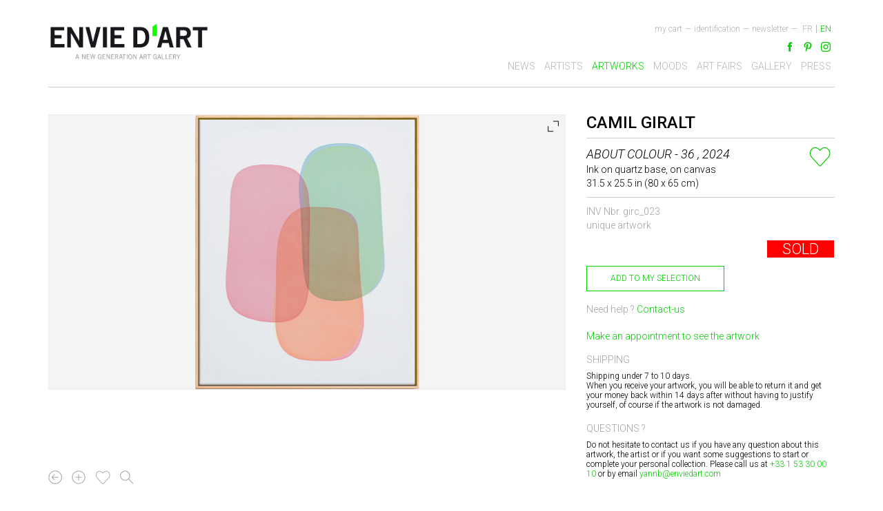

--- FILE ---
content_type: text/html; charset=UTF-8
request_url: https://www.enviedart.com/eng/artwork/32744/about-colour-36
body_size: 4941
content:
<!DOCTYPE html>
<html lang="en">
<head>
    <meta http-equiv="Content-Type" content="text/html; charset=utf-8" />    <title>
        Camil Giralt | About Colour - 36 | Envie d'Art    </title>

    <link href='https://fonts.googleapis.com/css?family=Roboto:300,500,300italic' rel='stylesheet' type='text/css'>

<!--    <link hreflang="--><!--" rel='alternate' >-->
<!--    <link rel="alternate" hreflang="lang_code" href="url_of_page" />-->

    <meta name="viewport" content="width=device-width, initial-scale=1.0">
    <link href="/favicon.ico" type="image/x-icon" rel="icon"/><link href="/favicon.ico" type="image/x-icon" rel="shortcut icon"/><meta name="keywords" content="Online art gallery, Art for sale, Art online, London Art, Camil Giralt, About Colour - 36"/><meta name="description" content="The work of catalan artist Camil Giralt reflects his need for inner balance, which is explained by concepts such as calm, silence and distance from everything and everyone. In his paintings, thi..."/><meta property="og:title" content="Camil Giralt | About Colour - 36 | Envie d&#039;Art"/><meta property="og:type" content="website"/><meta property="og:url" content="https://www.enviedart.com/eng/artwork/32744/about-colour-36"/><meta property="og:image" content="http://www.enviedart.com/cspdocs/artwork/images/camil_giralt_about_colour_36_galerie_envie_d_art_32744.JPG"/><meta property="og:description" content="The work of catalan artist Camil Giralt reflects his need for inner balance, which is explained by concepts such as calm, silence and distance from everything and everyone. In his paintings, thi..."/><meta property="og:site_name" content="Envie d&#039;art"/><meta name="twitter:card" content="summary"/><meta name="twitter:site"/><meta name="twitter:author"/><meta name="twitter:creator"/><meta name="twitter:domain" content="www.enviedart.com"/><meta name="twitter:title" content="Camil Giralt | About Colour - 36 | Envie d&#039;Art"/><meta name="twitter:description" content="The work of catalan artist Camil Giralt reflects his need for inner balance, which is explained by concepts such as calm, silence and distance from everything and everyone. In his paintings, thi..."/><meta name="twitter:image" content="http://www.enviedart.com/cspdocs/artwork/images/camil_giralt_about_colour_36_galerie_envie_d_art_32744.JPG"/><link rel="stylesheet" type="text/css" href="/cache_css/Enviedart-front.v1665506787.css"/>    <script>
        (function (i, s, o, g, r, a, m) {
            i['GoogleAnalyticsObject'] = r;
            i[r] = i[r] || function () {
                (i[r].q = i[r].q || []).push(arguments)
            }, i[r].l = 1 * new Date();
            a = s.createElement(o),
                m = s.getElementsByTagName(o)[0];
            a.async = 1;
            a.src = g;
            m.parentNode.insertBefore(a, m)
        })(window, document, 'script', '//www.google-analytics.com/analytics.js', 'ga');

        ga('create', 'UA-6272896-44', 'auto');
        ga('send', 'pageview');

    </script>
    <!--        <script type="text/javascript" src="https://s7.addthis.com/js/250/addthis_widget.js#pubid=ra-58109fa86cd447ee"></script>-->
    <!--    <script  src="https://s7.addthis.com/js/250/addthis_widget.js#pubid=ra-58109fa86cd447ee" type="text/javascript"></script>-->

            <script type="text/javascript"
                src="https://s7.addthis.com/js/250/addthis_widget.js#pubid=ra-4dfe43731ab0d0ce" async="async"></script>
        <div id="fb-root"></div>
    
    <script>(function (d, s, id) {
            var js, fjs = d.getElementsByTagName(s)[0];
            if (d.getElementById(id)) return;
            js = d.createElement(s);
            js.id = id;
            js.src = "//connect.facebook.net/fr_FR/sdk.js#xfbml=1&version=v2.8";
            fjs.parentNode.insertBefore(js, fjs);
        }(document, 'script', 'facebook-jssdk'));</script>
    <meta name="p:domain_verify" content="1b02cee4d178593edf1bcd9d8f0642c4"/>
</head>
<body>

<header class="container navbar-fixed-top">
    <div class="row" id="header_container">
        <div class="col-md-4" id="logo_container">
            <a href="/eng/home" class="logo_en"><img src="/theme/Enviedart/img/logo_en.jpg" alt="Logo Envie d&#039;art"/></a>
            <div id="nav-icon">
                <span></span>
                <span></span>
                <span></span>
            </div>
        </div>
        <div class="col-md-8" id="menu_container">
            <div class="top-menu">
                <ul class="list-inline languages"><li class="eng selected"><a href="/eng/artwork/32744/about-colour-36"><span>EN</span></a></li><li class="fre"><a href="/oeuvre/32744/about-colour-36"><span>FR</span></a></li></ul><ul class="list-inline user-menu">
    <li class="tiret">&mdash;</li>
    <li>
        <a href="/eng/pagenewsletter" class="newsletter-link newsletter_popin" id="newsletter_popin">newsletter</a>    </li>
    <li class="tiret"><span>&mdash;</span></li>
        <li>
        <a href="/eng/login" id="indent_link">Identification</a>    </li>
        <li class="tiret"><span>&mdash;</span></li>
    <li>
        <a href="/eng/ecommerce/carts" id="panier_link" class="">My cart </a>            </li>
</ul>

                <div class="clear"></div>
            </div>
            <div id="social_container">
    <div><ul class="list-inline social-menu"><li><a href="https://fr-fr.facebook.com/pages/Galeries-ENVIE-DART/109365522432131" id="facebook" target="_blank"></a></li><li><a href="http://www.pinterest.com/enviedart/" id="pinterest" target="_blank"></a></li><li><a href="https://www.instagram.com/k.plus.y/" id="instagram" target="_blank"></a></li></ul></div>    <div class="fb-like" data-href="https://www.facebook.com/Galeries-ENVIE-DART-109365522432131/" data-layout="button"
         data-action="like" data-size="small" data-show-faces="true" data-share="false"></div>

    <div class="clear"></div>
</div>            <div class="clear"></div><div id="top-menu">
	<ul class="list-inline">
		<li >
			<a href="/eng/news">News</a>		</li>
		<li >
			<a href="/eng/artists">Artists</a>		</li>
		<li class='selected'>
			<a href="/eng/artworks">Artworks</a>		</li>
		<li >
			<a href="/eng/exhibitions">Moods</a>		</li>
		<li >
			<a href="/eng/artfairs">Art fairs</a>		</li>
		<li >
			<a href="/eng/galleries">Gallery</a>		</li>
		<li >
			<a href="/eng/press">Press</a>		</li>
	</ul>
	<div class="mobile-hidden">
				<ul class="list-inline">
			<li>
				<a href="/eng/ecommerce/carts" id="panier_link" class="">My cart </a>			</li>
							<li>
					<a href="/eng/login" id="indent_link">Identification</a>				</li>
						<li>
				<a href="/eng/pagenewsletter" class="newsletter-link newsletter_popin" id="newsletter_popin">newsletter</a>			</li>
		</ul>
		<ul class="list-inline languages"><li class="eng selected"><a href="/eng/artwork/32744/about-colour-36"><span>EN</span></a></li><li class="fre"><a href="/oeuvre/32744/about-colour-36"><span>FR</span></a></li></ul>	</div>
</div>        </div>
    </div>
</header>

<div class="container detailsoeuvre" id="content">
    <div class="row-fluid">
                <div class="artwork-fiche row ">
    <div class="col-md-12">
        <div class="artwork-fiche-artist-name">
                    </div>
    </div>
    <div class="col-md-8">
                <div class="artwork-fiche-slider">
            <div class="royalSlider rsDefault" id="gallery-1">
                                    <img class="rsImg" src="/cspdocs/artwork/images/camil_giralt_about_colour_36_galerie_envie_d_art_32744.JPG"
                                                    data-rsTmb="/cspdocs/artwork/images/camil_giralt_about_colour_36_galerie_envie_d_art_32744.JPG"
                                            >
                                    <img class="rsImg" src="/cspdocs/artwork/portfolio/camil_giralt_galerie_envie_d_art_32744_1.jpg"
                                                    data-rsTmb="/cspdocs/artwork/portfolio/camil_giralt_galerie_envie_d_art_32744_1.jpg"
                                            >
                
                
            </div>

                            <div id="showthumbs">
                    <div class="clearfix"></div>
                </div>
            
            <div class="clearfix"></div>
        </div>
        <div class="artwork-fiche-icons">
            <ul class="list-inline">
                <li><a href="/eng/artworks" class="back-btn"></a></li>
                <li><a href="/cspdocs/artwork/reports/presentation.php?id=32744" target="_blank" class="plus-btn"></a></li>
                <li>
                    <a href="/eng/my_selection/my_selections/add/32744/Artwork" class="like-button like-button-32744 simple"></a>                </li>
                <li><a href="#" class="search-btn"></a></li>
            </ul>
        </div>
        <div class="artwork-fiche-about">
            about the artwork :
        </div>
        <div class="artwork-fiche-title">
            About Colour - 36            , 2024        </div>
        <div class="artwork-fiche-description">
                    </div>
        <div class="artist-fiche">

            <div class="artist-about">
                about the artist :
            </div>
            <div class="artist-name"><a href="/eng/artist/99296/camil-giralt">Camil Giralt</a></div><div class="artist-text"><p><p>The work of catalan artist Camil Giralt reflects his need for inner balance, which is explained by concepts such as calm, silence and distance from everything and everyone. In his paintings, this is shown through the balance between form, space and colour, and they are the result of a review of his own work and the constant search for new means of expression. <br /><br />He uses few elements, with a limited colour range, and works with different techniques that he has developed over the years, using inks and paints on quartz bases, or handmade paper, to achieve different results and textures with which he feels a connection.</p></p></div>            <div class="artist-complements">
				<span>
					<a href="/cspdocs/contact/biography_en.php?id=99296" target="_blank" class="plus-link-md">Download the artist&#039;s file</a>				</span>
                <span>
					<a href="/eng/artist/99296" class="back-link-md">Back to artist&#039;s artworks</a>				</span>
            </div>
        </div>

    </div>
    <div class="col-md-4">
        <div class="artwork-fiche-artist-name-right"><a href="/eng/artist/99296/camil-giralt">Camil Giralt</a></div>        <div class=" artwork-info">
            <div class="col-md-10 no_pad_left">
                <div class="artwork-fiche-title-right">
                    About Colour - 36                    , 2024                </div>
                <div class="artist-list-artwork-medium-right">Ink on quartz base, on canvas<br/>31.5 x 25.5 in (80 x 65 cm)                </div>

            </div>
            <div class="col-md-2 centrer no_pad_right">
                <div class="like "><a href="/eng/my_selection/my_selections/add/32744/Artwork" class="like-button like-button-32744 big"></a></div>                <p></p>
            </div>
            <div class="clearfix"></div>
        </div>
        <div class="artwork-fiche-location">
            INV Nbr. girc_023<br/>unique artwork            <br>
                    </div>
                        <div class="artwork-fiche-price solded-price">
                    <span class="solded-price">Sold</span>
                </div>
                        <div class="align-right buySelContainer">
                <div>
                    
                    <div class="addToSelection  ">
                        <div class="like "><a href="/eng/my_selection/my_selections/add/32744/Artwork" class="like-button like-button-32744 "><span><span class="icon_select"></span>add to my Selection</span></a></div>                    </div>

                </div>
                <div class="buy-assistance">
                    Need help ?

                    <div class="buy-contact"><a href="mailto:yannb@enviedart.com" target="_blank">Contact-us</a></div>                </div>
                <br/>

                                    <div class="buy-contact"><a href="mailto:yannb@enviedart.com?subject=Appointment to see the artwork: About Colour - 36 2024&amp;body=Hello%2C%0D%0AI would like to make an appointment to see the work:%0D%0A%0D%0ACamil Giralt%0D%0AAbout Colour - 36%2C 2024%0D%0AInk on quartz base, on canvas%0D%0A80 x 65 cm%0D%0A%0D%0APlease come back to me to schedule an appointement.%0D%0A%0D%0ALast Name :%0D%0AFirst Name :%0D%0ATel. :%0D%0AEmail :" target="_blank">Make an appointment to see the artwork</a></div>                            </div>
            <div class="artwork-social-network">
                <div class="addthis_sharing_toolbox"></div>                <!-- <ul class="list-inline">
                    <li><i class="fa fa-facebook"></i></li>
                    <li><i class="fa fa-twitter"></i></li>
                    <li><i class="fa fa-google-plus"></i></li>
                    <li><i class="fa fa-pinterest"></i></li>
                </ul> -->
            </div>
                        <div class="buy-details lastBuyDetails">
                <h3>Shipping</h3>

                <p>Shipping under 7 to 10 days.<br>
			When you receive your artwork, you will be able to return it and get your money back within 14 days after without
			having to justify yourself, of course if the artwork is not damaged. </p>
            </div>
            <div class="buy-details lastBuyDetails">
                <h3>Questions ?</h3>

                <p>Do not hesitate to contact us
				if you have any question about this artwork, 
				the artist or if you want some suggestions to 
				start or complete your personal collection. 
				Please call us at <span
                            class="color-green">
                                                    +33 1 53 30 00 10                        </span> or
				by email <span class="color-green"><a
                                href="mailto:yannb@enviedart.com">yannb@enviedart.com</a></span>
                </p>
            </div>
        </div>


            </div>


        </div>
</div>
<footer class="container">
    <div class="row">
    <div class="col-md-10">
        <ul id="footer" class="list-inline list-unstyled">
            <li>Copyright © <span>Envie d’Art</span> 2026</li>

            <li> -</li>

            <li><a href="/eng/who-are-we">Who are we?</a></li>
            <li> -</li>
            <li>
                <a href="/eng/artists-contact-us">Artists: contact us</a>            </li>
            <li> -</li>
            <li>

                <a href="/eng/buy-online">Buy online</a>            </li>
            <li> -</li>
            <li>
                <a href="/eng/gtc">Terms of sales</a>            </li>
            <li> -</li>
            <li><a href="/eng/desinscription">Unsubscribe to our newsletter</a>            </li>
            <li> -</li>
            <li>
                <a href="/eng/gdpr">GDPR</a>            </li>

        </ul>
    </div>
    <div class="col-md-2" id="mode_paiement">
        <div class="icon_paiement" id="mast"></div>
        <div class="icon_paiement" id="caba"></div>
        <div class="icon_paiement" id="visa"></div>
    </div>
</div>
</footer>


<div id="dialogModal">
    <!-- the external content is loaded inside this tag -->
    <div class="contentWrap">

    </div>
</div>
<script type="text/javascript" src="/cache_js/Enviedart-front.v1665506787.js"></script><script type="text/javascript">
//<![CDATA[
    jQuery(document).ready(function($) {


    var showthumbs =$('#showthumbs');
    the_controle_nav = 'none';
    if(showthumbs.length != 0){
    the_controle_nav = 'thumbnails';

    }


    $(".royalSlider").royalSlider({
    keyboardNavEnabled: true,
    autoScaleSlider: false,
    controlNavigation: the_controle_nav,
    fullscreen: {
    enabled: true,
    nativsFS:true
    }
    });
    if(showthumbs.length != 0){

    $('<div class="royalSlider rsDefault rsWithThumbs rsWithThumbsHor fnd_blanc" id="the_thumb"></div>').css({
    width: '100%', height: 'auto'
    }).append($('.rsNav')).prependTo('#showthumbs');


    var slider_hover = $('.artwork-fiche-slider');
    var hideThumb = slider_hover.find('.rsArrow').addClass('rsHidden');
    slider_hover.hover(function () {
    hideThumb.removeClass('rsHidden');
    }, function () {
    hideThumb.addClass('rsHidden');
    });


    }


    var slider = $(".royalSlider").data('royalSlider');
    $('a.search-btn').click(function(){
    slider.enterFullscreen();
    });

    $("#gallery-1").addClass("moreImportanter");
    slider.ev.on('rsEnterFullscreen', function () {
    $("#gallery-1").removeClass("moreImportanter");
    $("#showthumbs .royalSlider").addClass('fsrs');
    $('#gallery-1').append($('.rsNav'));
    });
    slider.ev.on('rsExitFullscreen', function () {
    $("#gallery-1").addClass("moreImportanter");
    $("#showthumbs .royalSlider").removeClass('fsrs');
    $('.rsNav').prependTo('#the_thumb');
    });

    });
    
//]]>
</script><script>
    jQuery(document).ready(function ($) {


        $('#link_to a').on('click', function (event) {

            event.preventDefault();


            var this_hash = $(this).hash,
                this_anchor = $(this).attr("href"),
                this_real_hash = $(this_anchor);

//            console.log(this_hash);
//            console.log(this_anchor);
//            console.log(this_anchor);


            $("html, body").animate({scrollTop: this_real_hash.offset().top - 150}, 500);

//            event.preventDefault();
//            $('html,body').animate({scrollTop: $(this.hash).offset().top - 150}, 700, 'swing');


        });


    });
</script>
</body>
</html>


--- FILE ---
content_type: image/svg+xml
request_url: https://www.enviedart.com/img/fb_on.svg
body_size: 856
content:
<?xml version="1.0" encoding="utf-8"?>
<!-- Generator: Adobe Illustrator 17.1.0, SVG Export Plug-In . SVG Version: 6.00 Build 0)  -->
<!DOCTYPE svg PUBLIC "-//W3C//DTD SVG 1.1//EN" "http://www.w3.org/Graphics/SVG/1.1/DTD/svg11.dtd">
<svg version="1.1" id="Layer_1" xmlns="http://www.w3.org/2000/svg" xmlns:xlink="http://www.w3.org/1999/xlink" x="0px" y="0px"
	 viewBox="196.5 0 60 60" enable-background="new 196.5 0 60 60" xml:space="preserve">
<path display="none" d="M239.8,20.8h-8v-5.3c0-2,1.3-2.4,2.2-2.4c1,0,5.7,0,5.7,0V4.3h-7.8c-8.7,0-10.7,6.6-10.7,10.7v5.8h-5.1v9
	h5.1c0,11.5,0,25.5,0,25.5h10.6c0,0,0-14.1,0-25.5h7.2L239.8,20.8z"/>
<path id="off" fill="#02CC00" d="M238.4,21h-8v-5.3c0-2,1.3-2.4,2.2-2.4c1,0,5.7,0,5.7,0V4.5h-7.8c-8.7,0-10.7,6.6-10.7,10.7V21
	h-5.1v9h5.1c0,11.5,0,25.5,0,25.5h10.6c0,0,0-14.1,0-25.5h7.2L238.4,21z"/>
</svg>
